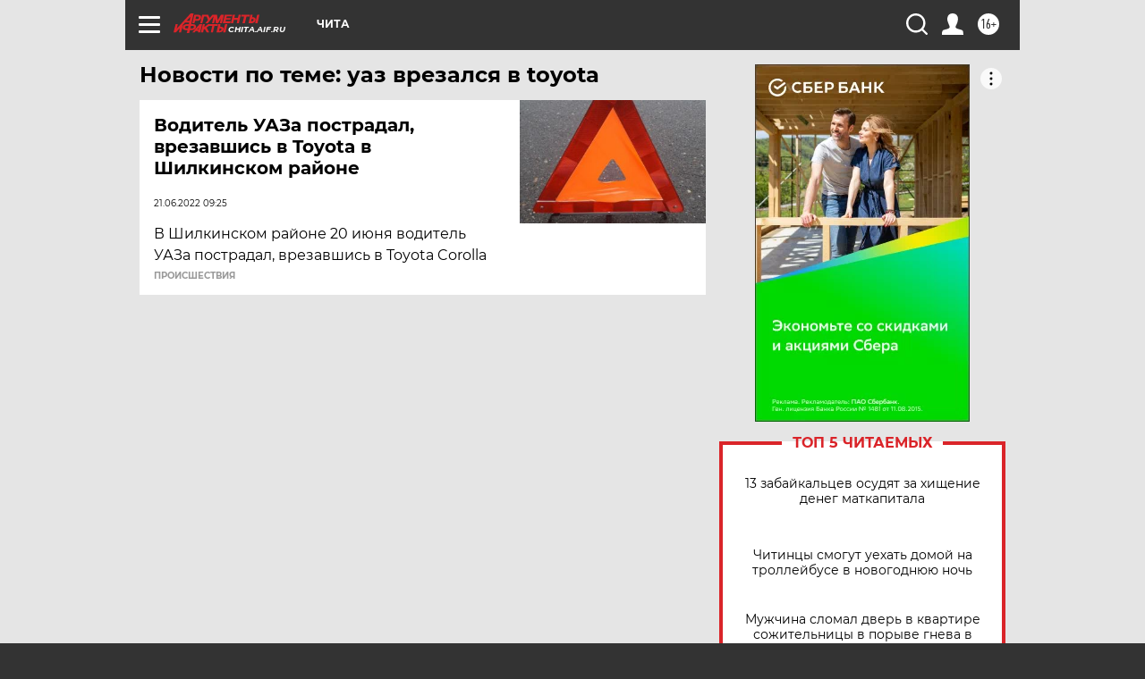

--- FILE ---
content_type: text/html
request_url: https://tns-counter.ru/nc01a**R%3Eundefined*aif_ru/ru/UTF-8/tmsec=aif_ru/323779408***
body_size: -73
content:
C0897B736952E1E4X1767039460:C0897B736952E1E4X1767039460